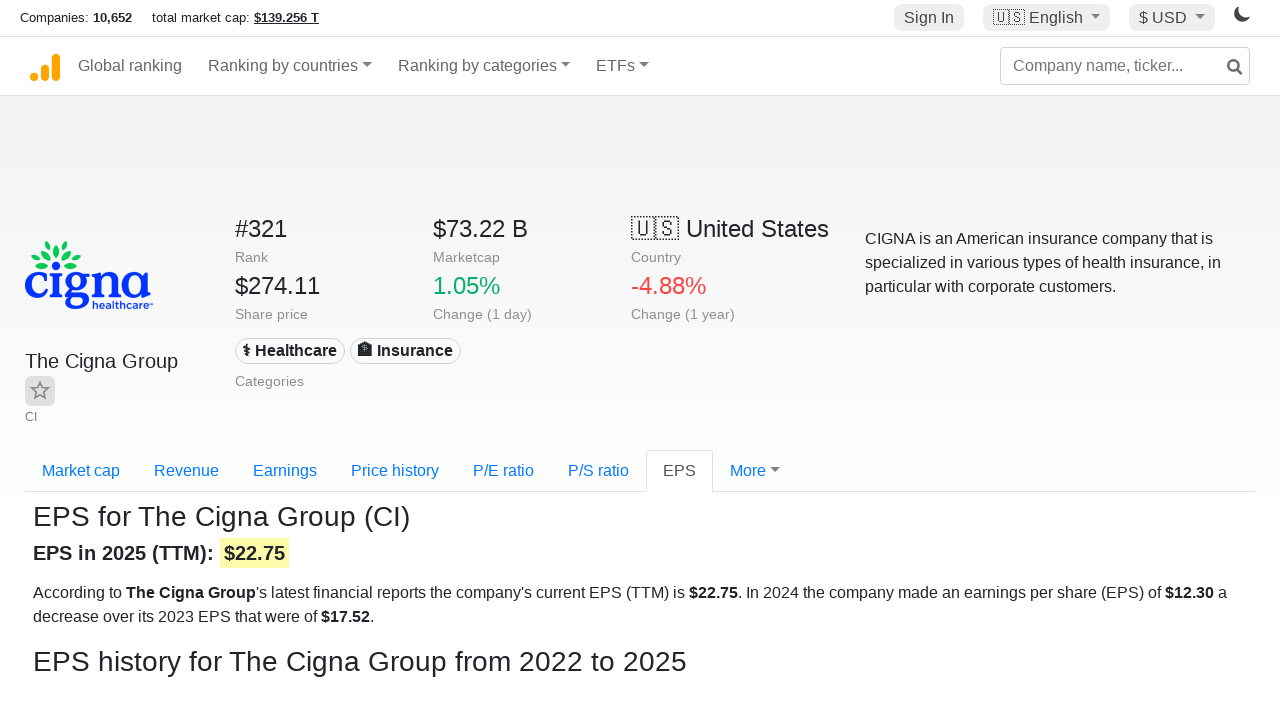

--- FILE ---
content_type: text/html; charset=utf-8
request_url: https://www.google.com/recaptcha/api2/aframe
body_size: 268
content:
<!DOCTYPE HTML><html><head><meta http-equiv="content-type" content="text/html; charset=UTF-8"></head><body><script nonce="9sy-MFeqo4Sm8-oxGVQKLA">/** Anti-fraud and anti-abuse applications only. See google.com/recaptcha */ try{var clients={'sodar':'https://pagead2.googlesyndication.com/pagead/sodar?'};window.addEventListener("message",function(a){try{if(a.source===window.parent){var b=JSON.parse(a.data);var c=clients[b['id']];if(c){var d=document.createElement('img');d.src=c+b['params']+'&rc='+(localStorage.getItem("rc::a")?sessionStorage.getItem("rc::b"):"");window.document.body.appendChild(d);sessionStorage.setItem("rc::e",parseInt(sessionStorage.getItem("rc::e")||0)+1);localStorage.setItem("rc::h",'1770014435635');}}}catch(b){}});window.parent.postMessage("_grecaptcha_ready", "*");}catch(b){}</script></body></html>

--- FILE ---
content_type: text/plain
request_url: https://rtb.openx.net/openrtbb/prebidjs
body_size: -86
content:
{"id":"19037a70-2e33-4506-a572-220e8419ce72","nbr":0}